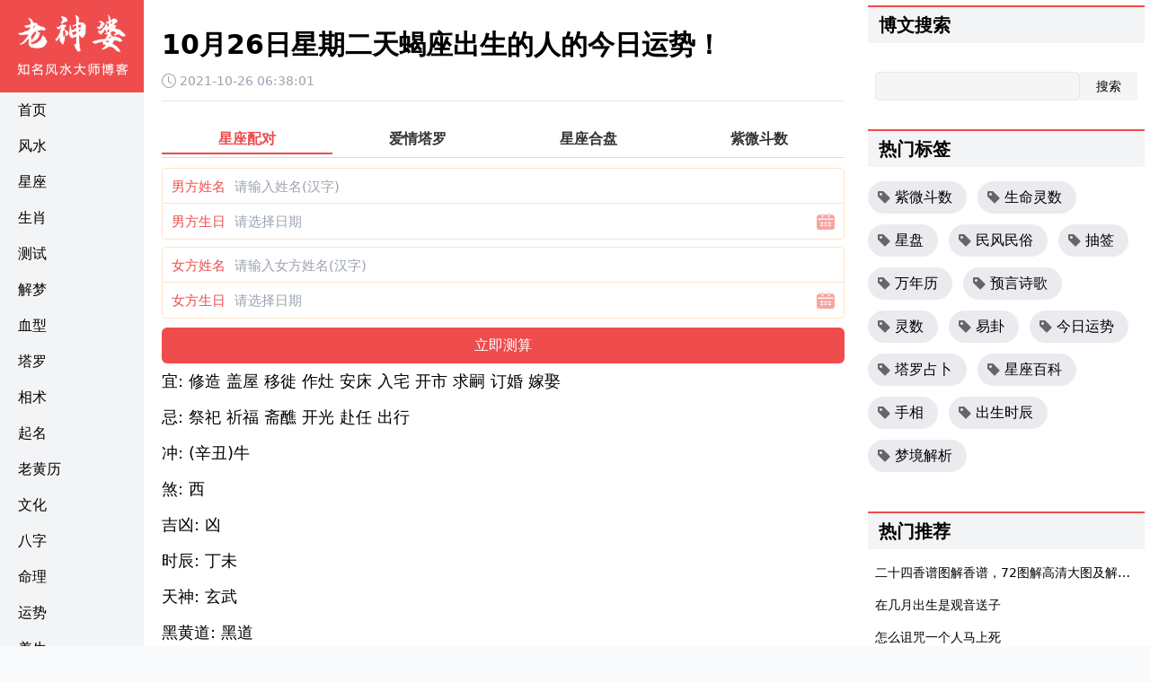

--- FILE ---
content_type: text/html; charset=utf-8
request_url: https://www.laoshenpo.com/32d1d9d
body_size: 8853
content:
<!doctype html><html lang="zh-cmn-Hans"><head><meta charset="utf-8"><meta name="applicable-device" content="pc,mobile"><meta name="renderer" content="webkit"><meta http-equiv="X-UA-Compatible" content="IE=10,chrome=1"><meta name="viewport" content="width=device-width,initial-scale=1,minimum-scale=1,maximum-scale=1,user-scalable=no,minimal-ui"><meta name="apple-mobile-web-app-title" content="老神婆风水大师网"><meta name="description" content="宜: 修造 盖屋 移徙 作灶 安床 入宅 开市 求嗣 订婚 嫁娶忌: 祭祀 祈福 斋醮 开光 赴任 出行冲: (辛丑)牛煞: 西吉凶: 凶时辰: 丁未天神: 玄武黑黄道: 黑道儒略日: 2459513"><link href="/style.css" rel="stylesheet" type="text/css"><title>10月26日星期二天蝎座出生的人的今日运势！ - 老神婆风水大师网</title></head><body class="bg-gray-50"><div class="container mx-auto flex bg-white"><div class="flex-none hidden md:block w-28 xl:w-40 min-h-screen bg-gray-100"><a href="/" class="block w-full bg-primary"><img src="/logo.png" alt="老神婆风水大师网"></a><nav><a class="nav-item" href="/">首页</a>
<a class="nav-item" href="/category/7d8e58">风水</a>
<a class="nav-item" href="/category/3287d8">星座</a>
<a class="nav-item" href="/category/7d8d68">生肖</a>
<a class="nav-item" href="/category/538508">测试</a>
<a class="nav-item" href="/category/328698">解梦</a>
<a class="nav-item" href="/category/d28268">血型</a>
<a class="nav-item" href="/category/3483e8">塔罗</a>
<a class="nav-item" href="/category/2781d8">相术</a>
<a class="nav-item" href="/category/7684e8">起名</a>
<a class="nav-item" href="/category/2879d8">老黄历</a>
<a class="nav-item" href="/category/385608">文化</a>
<a class="nav-item" href="/category/7814d8">八字</a>
<a class="nav-item" href="/category/6843e8">命理</a>
<a class="nav-item" href="/category/385e08">运势</a>
<a class="nav-item" href="/category/282368">养生</a>
<a class="nav-item" href="/category/452959971521331201">配对</a>
<a class="nav-item" href="/category/452973561066291201">面相</a>
<a class="nav-item" href="/category/453957831675084801">手相</a></nav></div><div class="flex-grow w-full px-2 md:px-5 overflow-hidden"><main><article><div class="py-3 md:py-4"></div><h1 class="pb-3 text-xl md:text-3xl font-bold">10月26日星期二天蝎座出生的人的今日运势！</h1><div class="pb-3 mb-3 text-gray-400 flex items-center border-b text-sm"><i class="mr-1 icon icon-time"></i>2021-10-26 06:38:01</div><div id="ce"><script src="https://niu.156669.com/static/s/matching.js" id="auto_union_douhao" union_auto_tid="414" union_auto_spread="tui"></script></div><div class="mb-3 text-base md:text-lg leading-8 md:leading-10"><p>宜: 修造 盖屋 移徙 作灶 安床 入宅 开市 求嗣 订婚 嫁娶</p><p>忌: 祭祀 祈福 斋醮 开光 赴任 出行</p><p>冲: (辛丑)牛</p><p>煞: 西</p><p>吉凶: 凶</p><p>时辰: 丁未</p><p>天神: 玄武</p><p>黑黄道: 黑道</p><p>儒略日: 2459513.5</p><p>月相: 渐亏凸</p><p>物候: 豺乃祭兽</p><p>治水: 二龙治水</p><p>分饼: 六人分饼</p><p>耕田: 十一牛耕田</p><p>得金: 一日得金</p><p>日禄: 午命互禄</p><p>六曜: 大安</p><p>彭祖百忌: 丁不剃头头必生疮 未不服药毒气入肠</p><p>每日宜忌 宜：祭祀 塞穴 馀事勿取 忌：诸事不宜</p><p>吉神宜趋: 母仓 玉宇</p><p>凶煞宜忌: 河魁 月刑 五虚 八风 八专 朱雀</p><p>相冲: 羊日 冲(辛丑)牛</p><p>岁煞: 西</p><p>星宿: 东方尾火虎 (吉)</p><p>星宿歌诀: 尾星造作主天恩，富贵荣华福禄增，招财进宝兴家宅，和合婚姻贵子孙，埋葬若能依此日，男清女正子孙兴，开门放水招田宅，代代公侯远播名。</p><p>贵神方位: 阳贵神：西北 阴贵神：正西</p><p>喜神方位: 正南</p><p>福神方位: 正东</p><p>财神方位: 西南</p><p>本月胎神: 占门房</p><p>今日胎神: 仓库厕房内东</p><p>值星: 收</p><p>十二天神: 朱雀(黑道) 凶</p><p>空亡所值 年：辰巳 月：辰巳 日：寅卯</p><p>九星 八白 – 太阴星(土) – 吉神</p><p>上一节气 霜降 2021-10-23 12:51:00 星期六</p><p>下一节气 立冬 2021-11-07 12:58:37 星期日</p></div><div class="my-5"><div class="flex flex-wrap"><a class="tag-item" title="今日运势" href="/tag/282968"><i class="mr-1 icon icon-tag"></i>
今日运势</a></div></div></article><div class="widget"><script src="https://niu.156669.com/static/s/leftimg.js" id="auto_union_douhao" union_auto_tid="414"></script></div><div class="widget"><div class="widget-title">相关博文</div><div class="divide-y divide-gray-300 divide-opacity-70"><div class="list-item"><div class="thumbnail"><a href="/8392e5" target="_blank"><img class="lazy" src="[data-uri]" data-src="//img.laoshenpo.com/20200815/1438918916670652416_thumb.jpg" alt="十二星座今日运势（2019年11月13日）"></a></div><div class="col-span-12 md:col-span-8 xl:col-span-9 flex items-center"><div><h3 class="title"><a href="/8392e5" target="_blank" class="hover:underline underline-offset-8">十二星座今日运势（2019年11月13日）</a></h3><div class="description">与伴侣相处更融洽，共进晚餐，可以增进彼此的感情。旺盛的财富和周围人的指导，您可以在虚拟市场上大有作为。您可以与工作中的同事进行协作，并共同努力以使您的才能更好地发挥作用。 今天，桃花盛开</div><div class="meta"><div class="flex items-center mr-3"><i class="mr-1 icon icon-time"></i>2019-11-26</div></div></div></div></div><div class="list-item"><div class="thumbnail"><a href="/804606" target="_blank"><img class="lazy" src="[data-uri]" data-src="//img.laoshenpo.com/20200815/246320608466534400_thumb.jpg" alt="苏珊米勒今日运势2019年11月13日"></a></div><div class="col-span-12 md:col-span-8 xl:col-span-9 flex items-center"><div><h3 class="title"><a href="/804606" target="_blank" class="hover:underline underline-offset-8">苏珊米勒今日运势2019年11月13日</a></h3><div class="description">白羊座 现在是审查合同或敲定共同财务协议细节的好时机。如果您想在工作中获得预算批准，或者想为公司活动筹集资金，则可以从决策者那里获得支持。相信自己的直觉会增强您的第六感，使您有洞察力</div><div class="meta"><div class="flex items-center mr-3"><i class="mr-1 icon icon-time"></i>2019-11-22</div></div></div></div></div><div class="list-item"><div class="thumbnail"><a href="/86e567" target="_blank"><img class="lazy" src="[data-uri]" data-src="//img.laoshenpo.com/20200815/635916716962054144_thumb.jpg" alt="十二星座今日运势（2019年11月14日）"></a></div><div class="col-span-12 md:col-span-8 xl:col-span-9 flex items-center"><div><h3 class="title"><a href="/86e567" target="_blank" class="hover:underline underline-offset-8">十二星座今日运势（2019年11月14日）</a></h3><div class="description">远离人群，寻找一个安静的地方，想哭的时候哭，想笑的时候笑，发泄所有不愉快的情绪，释放内心的压抑感，然后重新建立自己合理的位置。花钱要谦虚，或花太多钱，以免给以后的生活造成麻烦。 今天，桃花盛开</div><div class="meta"><div class="flex items-center mr-3"><i class="mr-1 icon icon-time"></i>2019-11-22</div></div></div></div></div><div class="list-item"><div class="thumbnail"><a href="/822ed0" target="_blank"><img class="lazy" src="[data-uri]" data-src="//img.laoshenpo.com/20200815/982796827424292864_thumb.jpg" alt="唐绮阳/唐立淇今日运势2019年11月13日"></a></div><div class="col-span-12 md:col-span-8 xl:col-span-9 flex items-center"><div><h3 class="title"><a href="/822ed0" target="_blank" class="hover:underline underline-offset-8">唐绮阳/唐立淇今日运势2019年11月13日</a></h3><div class="description">请参阅太阳星座和冉冉升起的星座 阳光星座 处女 工作，这使您感到困扰问题已解决，您可以继续进行下一步，您将有更多的意图和想法。重要的是要对感受有一个一致的未来看法。如果合适的话</div><div class="meta"><div class="flex items-center mr-3"><i class="mr-1 icon icon-time"></i>2019-11-21</div></div></div></div></div><div class="list-item"><div class="thumbnail"><a href="/866ed4" target="_blank"><img class="lazy" src="[data-uri]" data-src="//img.laoshenpo.com/20200815/4294269873774755840_thumb.jpg" alt="塔罗牌占卜十二星座今日运势（2019年11月12日）"></a></div><div class="col-span-12 md:col-span-8 xl:col-span-9 flex items-center"><div><h3 class="title"><a href="/866ed4" target="_blank" class="hover:underline underline-offset-8">塔罗牌占卜十二星座今日运势（2019年11月12日）</a></h3><div class="description">塔罗牌占卜十二星座今日的运势（2019年11月12日） 塔罗牌占卜十二星座今日的运势（2019年11月12日） 太阳占主导地位</div><div class="meta"><div class="flex items-center mr-3"><i class="mr-1 icon icon-time"></i>2019-11-13</div></div></div></div></div><div class="list-item"><div class="thumbnail"><a href="/856315" target="_blank"><img class="lazy" src="[data-uri]" data-src="//img.laoshenpo.com/20200815/7953630721765965824_thumb.jpg" alt="闹闹女巫店今日运势2019年10月31日"></a></div><div class="col-span-12 md:col-span-8 xl:col-span-9 flex items-center"><div><h3 class="title"><a href="/856315" target="_blank" class="hover:underline underline-offset-8">闹闹女巫店今日运势2019年10月31日</a></h3><div class="description">白羊座 今天好运的机会比平时多一些，特别是在金钱关系中出现麻烦的迹象已经解决，合作伙伴可能会在意外的时刻出现。端庄的礼节可以保持良好的个人形象，但如果过于肤浅，似乎有点虚假</div><div class="meta"><div class="flex items-center mr-3"><i class="mr-1 icon icon-time"></i>2019-11-01</div></div></div></div></div><div class="list-item"><div class="thumbnail"><a href="/856449" target="_blank"><img class="lazy" src="[data-uri]" data-src="//img.laoshenpo.com/20200815/7867481980147761152_thumb.jpg" alt="cafe天秤座今日运势2019年10月31日"></a></div><div class="col-span-12 md:col-span-8 xl:col-span-9 flex items-center"><div><h3 class="title"><a href="/856449" target="_blank" class="hover:underline underline-offset-8">cafe天秤座今日运势2019年10月31日</a></h3><div class="description">本文最初由《天秤座每日财富》的作者阿芙罗狄蒂制作。请指出来源 ＃天秤座天数 水星将从今天起逆行至11月20日，您的​​想法或兴趣可能改变，您甚至可能会对最近所说或开始做的事情感到后悔</div><div class="meta"><div class="flex items-center mr-3"><i class="mr-1 icon icon-time"></i>2019-10-30</div></div></div></div></div><div class="list-item"><div class="thumbnail"><a href="/856921" target="_blank"><img class="lazy" src="[data-uri]" data-src="//img.laoshenpo.com/20200815/6363791581731782656_thumb.jpg" alt="十二星座今日运势（2019年10月29日）"></a></div><div class="col-span-12 md:col-span-8 xl:col-span-9 flex items-center"><div><h3 class="title"><a href="/856921" target="_blank" class="hover:underline underline-offset-8">十二星座今日运势（2019年10月29日）</a></h3><div class="description">注意工作细节，进行总体规划，提高工作效率；生活中一些温柔的提醒将使他感到听话并听从您的意愿；学生将接受学习的能力。有一些改进，对老师的教学不乏兴趣。 单身人士向心脏的对象发出爱的信号</div><div class="meta"><div class="flex items-center mr-3"><i class="mr-1 icon icon-time"></i>2019-10-27</div></div></div></div></div><div class="list-item"><div class="thumbnail"><a href="/896e79" target="_blank"><img class="lazy" src="[data-uri]" data-src="//img.laoshenpo.com/20200815/5763280814292762624_thumb.jpg" alt="cafe天秤座今日运势2019年10月25日"></a></div><div class="col-span-12 md:col-span-8 xl:col-span-9 flex items-center"><div><h3 class="title"><a href="/896e79" target="_blank" class="hover:underline underline-offset-8">cafe天秤座今日运势2019年10月25日</a></h3><div class="description">本文最初由《天秤座每日财富》的作者阿芙罗狄蒂制作。请注明出处。 ＃天秤座天数 亲爱的天秤座，今天您将有强烈的沟通欲望，交流想法或学习有用的知识。您可以从周围的大量信息中受益匪浅</div><div class="meta"><div class="flex items-center mr-3"><i class="mr-1 icon icon-time"></i>2019-10-24</div></div></div></div></div><div class="list-item"><div class="thumbnail"><a href="/8e5d10" target="_blank"><img class="lazy" src="[data-uri]" data-src="//img.laoshenpo.com/20200815/5027193275220393984_thumb.jpg" alt="唐绮阳/唐立淇今日运势2019年10月23日"></a></div><div class="col-span-12 md:col-span-8 xl:col-span-9 flex items-center"><div><h3 class="title"><a href="/8e5d10" target="_blank" class="hover:underline underline-offset-8">唐绮阳/唐立淇今日运势2019年10月23日</a></h3><div class="description">请参考“太阳星座”和“冉冉升起的星座” “阳光星座” 双子座 将有一个飞行的想法一些机智的演讲在让每个人都觉得自己很聪明方面将发挥关键作用。在感情方面，其他人会被您的口才和活泼的表演所吸引</div><div class="meta"><div class="flex items-center mr-3"><i class="mr-1 icon icon-time"></i>2019-10-23</div></div></div></div></div><div class="list-item"><div class="thumbnail"><a href="/8e5d24" target="_blank"><img class="lazy" src="[data-uri]" data-src="//img.laoshenpo.com/20200815/5070457490663964672_thumb.jpg" alt="塔罗牌占卜十二星座今日运势（2019年10月23日）"></a></div><div class="col-span-12 md:col-span-8 xl:col-span-9 flex items-center"><div><h3 class="title"><a href="/8e5d24" target="_blank" class="hover:underline underline-offset-8">塔罗牌占卜十二星座今日运势（2019年10月23日）</a></h3><div class="description">塔罗牌占卜十二星座今日的运势（2019年10月23日） 塔罗牌占卜十二星座今日的运势（2019年10月23日） 太阳占主导地位</div><div class="meta"><div class="flex items-center mr-3"><i class="mr-1 icon icon-time"></i>2019-10-22</div></div></div></div></div><div class="list-item"><div class="thumbnail"><a href="/861548" target="_blank"><img class="lazy" src="[data-uri]" data-src="//img.laoshenpo.com/20200815/4712521248884555776_thumb.jpg" alt="塔罗牌占卜十二星座今日运势（2019年10月22日）"></a></div><div class="col-span-12 md:col-span-8 xl:col-span-9 flex items-center"><div><h3 class="title"><a href="/861548" target="_blank" class="hover:underline underline-offset-8">塔罗牌占卜十二星座今日运势（2019年10月22日）</a></h3><div class="description">塔罗牌占卜十二星座今日的运势（2019年10月22日） 塔罗牌占卜十二星座今日的运势（2019年10月22日） 太阳占主导地位</div><div class="meta"><div class="flex items-center mr-3"><i class="mr-1 icon icon-time"></i>2019-10-21</div></div></div></div></div><div class="list-item"><div class="thumbnail"><a href="/8e72e8" target="_blank"><img class="lazy" src="[data-uri]" data-src="//img.laoshenpo.com/20200815/4671981950435491840_thumb.jpg" alt="cafe天秤座今日运势2019年10月22日"></a></div><div class="col-span-12 md:col-span-8 xl:col-span-9 flex items-center"><div><h3 class="title"><a href="/8e72e8" target="_blank" class="hover:underline underline-offset-8">cafe天秤座今日运势2019年10月22日</a></h3><div class="description">本文最初由《天秤座每日财富》的作者阿芙罗狄蒂制作。请注明出处 ＃天秤座天数 亲爱的天秤座，您现在不需要别人的判断，您可以与真正让您成为自己的人一起度过。有很大的精力让您自己走自己的路</div><div class="meta"><div class="flex items-center mr-3"><i class="mr-1 icon icon-time"></i>2019-10-21</div></div></div></div></div><div class="list-item"><div class="thumbnail"><a href="/845658" target="_blank"><img class="lazy" src="[data-uri]" data-src="//img.laoshenpo.com/20200815/4800454034089476096_thumb.jpg" alt="十二星座今日运势（2019年10月23日）"></a></div><div class="col-span-12 md:col-span-8 xl:col-span-9 flex items-center"><div><h3 class="title"><a href="/845658" target="_blank" class="hover:underline underline-offset-8">十二星座今日运势（2019年10月23日）</a></h3><div class="description">在今天的工作中，很容易从老板那里获得帮助；如果您对工作感兴趣，那么您很容易赢得晋升机会。谦虚地向对手学习将使您在事业中立于不败之地。已婚夫妇很容易陷入冷酷的状态。大量的交流会使双方在结婚前重拾幸福</div><div class="meta"><div class="flex items-center mr-3"><i class="mr-1 icon icon-time"></i>2019-10-21</div></div></div></div></div><div class="list-item"><div class="thumbnail"><a href="/869438" target="_blank"><img class="lazy" src="[data-uri]" data-src="//img.laoshenpo.com/20200815/2673384758079029248_thumb.jpg" alt="十二星座今日运势（2019年10月5日）"></a></div><div class="col-span-12 md:col-span-8 xl:col-span-9 flex items-center"><div><h3 class="title"><a href="/869438" target="_blank" class="hover:underline underline-offset-8">十二星座今日运势（2019年10月5日）</a></h3><div class="description">处于磨合期的夫妻今天相处得很好，家庭的参与使两人的感情迅速发展。花钱的愿望很强烈，但幸运的是有人提醒，否则会造成财政赤字。外出洽谈业务的人事业不错，会有意外的收获！ 如果您是热情的朋友</div><div class="meta"><div class="flex items-center mr-3"><i class="mr-1 icon icon-time"></i>2019-10-06</div></div></div></div></div></div></div><script type="text/javascript">let bots=["google","bing","baidu","yahoo","bot","spider"];for(let e in bots)navigator.userAgent.toLowerCase().indexOf(bots[e])===-1&&a();function a(){let t=window.location.pathname,n=localStorage.getItem("mark"),e=n?n.split(","):[];if(!e.includes(t)){let n=new XMLHttpRequest;n.open("PUT",window.location.href,!1),n.setRequestHeader("X-Requested-With","XMLHttpRequest"),n.send(),e.push(t),localStorage.setItem("mark",e.toString())}}</script><div id="btn" class="w-full fixed bottom-0 left-0 bg-white border-t-2 hidden"><a class="block py-3 text-center" href="#ce"><img class="inline" src="/ce-1-btn.png"></a></div><script type="text/javascript">window.onscroll=function(){/Android|webOS|iPhone|iPod|BlackBerry/i.test(navigator.userAgent)&&(document.documentElement.scrollTop>250?document.getElementById("btn").style.display="block":document.getElementById("btn").style.display="none")}</script></main><footer class="mt-3 py-5 border-t">Copyright © 2019 - 2022 <a href="https://www.laoshenpo.com">老神婆风水大师网</a> All rights reserved. <a href="https://beian.miit.gov.cn/" target="_blank">黑ICP备2022003574号-3</a>
<script>var _hmt=_hmt||[];(function(){var e,t=document.createElement("script");t.src="https://hm.baidu.com/hm.js?f169aa105c1e0b488eb99ba58f74133b",e=document.getElementsByTagName("script")[0],e.parentNode.insertBefore(t,e)})()</script></footer></div><aside class="flex-none hidden lg:block w-56 xl:w-80"><div class="widget"><div class="widget-title">博文搜索</div><div class="mt-8 flex gap-2 px-2" x-data="search()"><input type="text" class="w-full flex-grow h-8 rounded border bg-neutral-100 px-2 outline-none focus:border-primary" name="keywords" x-model="value">
<input type="submit" class="flex-none leading-8 w-16 cursor-pointer bg-neutral-100" value="搜索" x-on:click="submit"></div><script>function search(){return{value:"",submit(){this.value&&window.open("https://www.baidu.com/s?wd=site:("+window.location.host+") "+this.value)}}}</script></div><div class="widget"><div class="widget-title">热门标签</div><div class="mt-4"><div class="flex flex-wrap"><a class="tag-item" title="紫微斗数" href="/tag/e78958"><i class="mr-1 icon icon-tag"></i>
紫微斗数
</a><a class="tag-item" title="生命灵数" href="/tag/3801e8"><i class="mr-1 icon icon-tag"></i>
生命灵数
</a><a class="tag-item" title="星盘" href="/tag/d8e558"><i class="mr-1 icon icon-tag"></i>
星盘
</a><a class="tag-item" title="民风民俗" href="/tag/d8d768"><i class="mr-1 icon icon-tag"></i>
民风民俗
</a><a class="tag-item" title="抽签" href="/tag/286798"><i class="mr-1 icon icon-tag"></i>
抽签
</a><a class="tag-item" title="万年历" href="/tag/282d68"><i class="mr-1 icon icon-tag"></i>
万年历
</a><a class="tag-item" title="预言诗歌" href="/tag/3803e8"><i class="mr-1 icon icon-tag"></i>
预言诗歌
</a><a class="tag-item" title="灵数" href="/tag/d8ee58"><i class="mr-1 icon icon-tag"></i>
灵数
</a><a class="tag-item" title="易卦" href="/tag/d8d968"><i class="mr-1 icon icon-tag"></i>
易卦
</a><a class="tag-item" title="今日运势" href="/tag/282968"><i class="mr-1 icon icon-tag"></i>
今日运势
</a><a class="tag-item" title="塔罗占卜" href="/tag/8d7dd8"><i class="mr-1 icon icon-tag"></i>
塔罗占卜
</a><a class="tag-item" title="星座百科" href="/tag/814532"><i class="mr-1 icon icon-tag"></i>
星座百科
</a><a class="tag-item" title="手相" href="/tag/814361"><i class="mr-1 icon icon-tag"></i>
手相
</a><a class="tag-item" title="出生时辰" href="/tag/83d745"><i class="mr-1 icon icon-tag"></i>
出生时辰
</a><a class="tag-item" title="梦境解析" href="/tag/89e651"><i class="mr-1 icon icon-tag"></i>
梦境解析</a></div></div></div><div class="widget"><div class="widget-title">热门推荐</div><div class="px-2"><ul><li class="simple-list-item"><a href="/1961ee9" target="_blank">二十四香谱图解香谱，72图解高清大图及解释谱大全！</a></li><li class="simple-list-item"><a href="/ee02d5" target="_blank">在几月出生是观音送子</a></li><li class="simple-list-item"><a href="/6200963" target="_blank">怎么诅咒一个人马上死</a></li><li class="simple-list-item"><a href="/459267756785664001" target="_blank">立春下雪有什么说法？立春下雪什么兆头？</a></li><li class="simple-list-item"><a href="/466806095478784001" target="_blank">1965年属蛇人的子女运好吗</a></li><li class="simple-list-item"><a href="/468473918521344001" target="_blank">家中死人三年内不能干什么事？家有丧事衰三年是真的吗？</a></li><li class="simple-list-item"><a href="/468371493617664001" target="_blank">大年初二可以洗头洗澡吗？大年初几可以洗头发洗澡？</a></li><li class="simple-list-item"><a href="/6235ed" target="_blank">小鸟屎掉头上什么预兆 预兆好吗</a></li><li class="simple-list-item"><a href="/623d47" target="_blank">猫跑进家里预示什么 是好征兆吗</a></li><li class="simple-list-item"><a href="/03036d" target="_blank">无量子收费价格表、风水师收费标准参考</a></li><li class="simple-list-item"><a href="/492190197769830401" target="_blank">56年属猴一生有几次大灾 56年属猴一生大劫年</a></li><li class="simple-list-item"><a href="/731652" target="_blank">粗盐净宅的方法与步骤 放在房子角落</a></li><li class="simple-list-item"><a href="/492593228441190401" target="_blank">55年属羊男的寿命是多少 55年属羊的寿命有多大</a></li><li class="simple-list-item"><a href="/402432" target="_blank">93年属鸡男和98年虎女结婚好不好 配对运势怎么样</a></li><li class="simple-list-item"><a href="/2720e15" target="_blank">诅咒一个人最有效的方法 诅咒一个人的狠话</a></li><li class="simple-list-item"><a href="/4021d26" target="_blank">佛说夫妻一方早逝因果解析</a></li><li class="simple-list-item"><a href="/459277193969664001" target="_blank">为什么桃树枝不能放家里？为什么道教这么喜欢桃树？</a></li><li class="simple-list-item"><a href="/479738005448294401" target="_blank">63年属兔死于哪一年 63年的兔属于什么命</a></li><li class="simple-list-item"><a href="/460474541932544001" target="_blank">属虎的床头放什么最旺属虎人房屋大门朝向</a></li><li class="simple-list-item"><a href="/327972" target="_blank">腊月打碎碗好吗 有什么说法</a></li></ul></div></div><div class="widget"><div class="widget-title">随便看看</div><div class="px-2"><ul><li class="simple-list-item"><a href="/0123627" target="_blank">发生什么会使摩羯座性情大变</a></li><li class="simple-list-item"><a href="/7d96235" target="_blank">男人梦到一群蛇 象征着什么</a></li><li class="simple-list-item"><a href="/2304d19" target="_blank">生辰八字算命,耳朵里面看是不是你聪慧的脸相</a></li><li class="simple-list-item"><a href="/1e0253d" target="_blank">水瓶座最理想的人生是什么样？</a></li><li class="simple-list-item"><a href="/455467388528230401" target="_blank">通过举例分析，探讨癸水人生于子月可能患上胃部问题，表现为吐和腹泻的命运现象</a></li><li class="simple-list-item"><a href="/456185033942630401" target="_blank">社交心理诊断：深入探讨O型血人的社交特质与互动行为</a></li><li class="simple-list-item"><a href="/462462977572864001" target="_blank">农村老人常说喜欢在坟地出没的都是毒蛇</a></li><li class="simple-list-item"><a href="/464915345178624001" target="_blank">家长不可不知的儿童房风水禁忌</a></li><li class="simple-list-item"><a href="/466520421433344001" target="_blank">梦见水缸是什么意思 梦见水缸有什么预兆</a></li><li class="simple-list-item"><a href="/467058634522624001" target="_blank">梦见自己爬高山是什么意思 做梦梦见爬高山是什么意思</a></li><li class="simple-list-item"><a href="/469613385089024001" target="_blank">家里过道风水</a></li><li class="simple-list-item"><a href="/472531614040064001" target="_blank">双子座在恋爱里作吗</a></li><li class="simple-list-item"><a href="/480115784731852801" target="_blank">5月25号是什么星座,5月25号是什么星座的</a></li><li class="simple-list-item"><a href="/483180212020838401" target="_blank">2020年闰四月二十六日子好不好？日子是黄道吉日吗？</a></li><li class="simple-list-item"><a href="/484262384395878401" target="_blank">属羊人如何看待薛之谦近日事件</a></li><li class="simple-list-item"><a href="/485169192920678401" target="_blank">脸上有红痣的人命运怎么样？是好痣吗？</a></li><li class="simple-list-item"><a href="/490408541316710401" target="_blank">处女座男和金牛座女的性格合不合 适合在一起吗？</a></li><li class="simple-list-item"><a href="/539458050981888001" target="_blank">1987年属兔的什么颜色最旺财（1987年属兔的吉祥色是什么）</a></li><li class="simple-list-item"><a href="/572457546363699201" target="_blank">命运不佳的女性：拥有凹陷天庭的悲惨故事，以及脚底凹陷男人的命运揭秘</a></li><li class="simple-list-item"><a href="/588363487982387201" target="_blank">属虎人有什么缺点 属虎人最大的缺点</a></li></ul></div></div></aside></div></body><script defer src="https://unpkg.com/alpinejs@3.13.7/dist/cdn.min.js"></script><script src="https://unpkg.com/blazy@1.8.2/blazy.min.js"></script><script>new Blazy({selector:"img"})</script></html>

--- FILE ---
content_type: text/html; charset=UTF-8
request_url: https://niu.156669.com/xzpd/vip.php?channel=tui&dhid=414
body_size: 1406
content:
document.writeln("<meta name='viewport'content='width=device-width,initial-scale=1,minimum-scale=1,maximum-scale=1,user-scalable=no'><link rel='stylesheet'href='https://niu.156669.com/static/css/from.css?v=99'><link rel='stylesheet'href='https://niu.156669.com/static/css/rui-datepicker.min.css'><link rel='stylesheet'href='https://niu.156669.com/static/css/qm.css?v=bf2cbca'><link href='https://niu.156669.com/static/css/tlpd.css'rel='stylesheet'type='text/css'/><div class='from1'><div class='J_ggw_1674_tab'><span data-index='0'data-txt='one'class='tab active'>星座配对</span><span data-index='1'data-txt='two'class='tab'>爱情塔罗</span><span data-index='2'data-txt='three'class='tab'>星座合盘</span><span data-index='3'data-txt='four'class='tab '>紫微斗数</span></div><div class='J_ggw_1674_content'><form style='display: block;'action='https://vip.ffeshi.cn/product/xingzuopeidui/submit.html'method='post'id='submit1'name='login'target='_self'><div class='from2 two'><div class='from6 two'id='uname'><label class='from4'id='em'>男方姓名</label><input class='from5'type='text'name='username'id='empe'placeholder='请输入姓名(汉字)'></div><div class='from8'id='sex'style='display:none'><label class='from4'id='tse'>性&emsp;&emsp;别</label><div class='J_ggw_1674_sex from5'id='bbtm'><span data-value='1'class='from7 cur'id='ee'>男</span><span data-value='0'class='from7'>女</span><input type='hidden'name='gender'value='1'id='grdn'/></div></div><div class='from8 two'id='riqi'><label class='from4'id='sc'>男方生日</label><input type='text'id='birthday'data-toid-date='b_input'data-toid-hour='b_hour'data-toid-minute='b_minute'class='J_ggw_1674_datepicker from9'data-type='1'value=''placeholder='请选择日期'data-date='1995-7-1'data-hour='-1'><input type='hidden'name='birthday'id='b_input'value=''><input type='hidden'name='hour'id='b_hour'><input type='hidden'name='minute'id='b_minute'></div><div class='from8 two'id='mads'style='display:none'><label class='from4'>出生地点</label><div class='auto'><input type='text'readonly='readonly'unselectable='on'onfocus='this.blur()'class='J_xpAddr addr_picker from5'id='meid'placeholder='请选择你的出生地点'><input type='hidden'class='province'name='province'id='province'><input type='hidden'class='city'name='city'id='city'></div></div><div class='from6 two'id='vname'><label class='from4'id='vm'>女方姓名</label><input class='from5'type='text'name='f_username'id='vmpe'placeholder='请输入女方姓名(汉字)'></div><div class='from8'id='ysex'style='display:none'><label class='from4'>TA的性别</label><div class='J_ggw_1674_sexs from5'><span data-value='1'class='from7 cur'>男</span><span data-value='0'class='from7'>女</span><input type='hidden'name='g_gender'value='1'id='trdn'/></div></div><div class='from8 two'id='vriqi'><label class='from4'id='nvr'>女方生日</label><input type='text'id='g_birthday'data-toid-date='g_input'data-toid-hour='g_hour'data-toid-minute='g_minute'class='J_ggw_1674_datepicker from9'readonly data-type='1'placeholder='请选择日期'/><input type='hidden'name='f_birthday'id='g_input'value=''><input type='hidden'name='f_hour'id='g_hour'value=''><input type='hidden'name='f_minute'id='g_minute'value='0'></div><div class='from8 two'id='vmads'style='display:none'><label class='from4'>出生地点</label><div class='auto'><input type='text'readonly='readonly'unselectable='on'onfocus='this.blur()'class='J_xpAddr addr_picker from5'id='taid'placeholder='请选择ta的出生地点'><input type='hidden'class='province'name='province1'id='provinces'><input type='hidden'class='city'name='city1'id='citys'></div></div><div class='from8'id='singles'style='display:none'><label class='from4'>感情状态</label><div class='J_ggw_1674_single from5'id='bbtm'><span data-value='1'class='from7 cur'>单身</span><span data-value='0'class='from7'>有伴</span><input type='hidden'name='single'value='1'id='single'/></div></div></div><div class='from10'><input type='hidden'id='dhid'name='dhid'value=\"414\"><input type='hidden'id='spread'name='spread'value=\"tui\"><input type='submit'value='立即测算'id='btntxt'style='width:100%'class='J_ajax_submit_btnsub onebt'></div></form></div><div class='lunpan_box'style='display:none;'><div class='lunpan'><img src='https://niu.156669.com/static/img/luopan.png'alt='轮盘'><img src='https://niu.156669.com/static/img/zhizheng.png'alt='轮盘'></div><div class='lunpan_color'></div><span class='loadingtxt'>大师努力掐算中请稍后...</span></div></div><div id='xpAddrSelect'class='addr_select'style='display: none'><select id='addrProvince'name='province'><option>请选择</option></select><select id='addrCity'name='city'><option>请选择</option></select></div><script src='https://niu.156669.com/static/js/jquery.min.js?v=11'></script><script src='https://niu.156669.com/static/js/from.js?v=10'></script><script src='https://niu.156669.com/static/layer/layer.js'></script><script src='https://niu.156669.com/static/js/device.js?v=1'></script><script src='https://niu.156669.com/xzpd/xzpd.js?v=920'></script><script src='https://niu.156669.com/static/js/xzpd.min.js?v=99'></script>");


--- FILE ---
content_type: text/html; charset=UTF-8
request_url: https://niu.156669.com/bzjp/tuwen.php?type=2&s=1&dhid=414
body_size: 1179
content:
document.writeln("<style>a.leftimglink{border:0;margin:0;padding:0;list-style:none;text-decoration:none}.ztywicon{width:100%;background:#fff;margin-bottom:8px;padding-bottom:8px;box-sizing:border-box}.rwdivicon{padding-top:10px;padding-bottom:10px;border-bottom:#f8f8f8 1px solid;margin:0;height:120px;position:relative;box-sizing:content-box}.rwtitle{height:120px;float:right;padding-left:210px;width:100%;box-sizing:border-box;position:absolute}.ztywintro{font-size:15px;color:#222;font-weight:normal;line-height:22px;overflow:hidden;text-overflow:ellipsis;display:-webkit-box;-webkit-box-orient:vertical;-webkit-line-clamp:3;}.rwtitle span{color:#999;bottom:5px;position: absolute;}.rwtitle span time{font-size:12px}.rwdivicon img{float:left;width:200px;height:120px;border-radius:3px}.rwdivicon:last-child{border-bottom:none!important}</style><div class='ztywicon'><div class='rwdivicon'><a href='https://v.youxuancdn.com/niu/s/13/414'target='_blank'class='leftimglink'><img src='https://niu.156669.com/images/bzjptuwen.jpg'width='200'height='120'title=''><div class='rwtitle'><div class='ztywintro'>贵人何时现，八字帮你看！平阴阳断祸福，八字精批批出一生好命运！	</div><span><time>八字精批</time></span></div></a></div><div class='rwdivicon'><a href='https://v.youxuancdn.com/niu/s/61/414'target='_blank'class='leftimglink'><img src='https://niu.156669.com/images/lnystuwen.jpg'width='200'height='120'title=''><div class='rwtitle'><div class='ztywintro'>2026年已经到来，如何能够把握先机，趋吉避凶，不走弯路，点击此处查看！</div><span><time>流年运势</time></span></div></a></div><div class='rwdivicon'><a href='https://v.youxuancdn.com/niu/s/26/414'target='_blank'class='leftimglink'><img src='https://niu.156669.com/images/syystuwen.jpg'width='200'height='120'title=''><div class='rwtitle'><div class='ztywintro'>八字看事业，财富伴终生！哪日出生的人最有财官之命，十之八九是大官或富豪，解读您的事业天赋，扭转当下不利困局！！</div><span><time>事业运势</time></span></div></a></div><div class='rwdivicon'><a href='https://v.youxuancdn.com/niu/s/22/414'target='_blank'class='leftimglink'><img src='https://niu.156669.com/images/sndytuwen.jpg'width='200'height='120'title=''><div class='rwtitle'><div class='ztywintro'>八字看大运 十年测吉凶，十年一运卜吉凶，未来命运全知晓。</div><span><time>十年大运</time></span></div></a></div><div class='rwdivicon'><a href='https://v.youxuancdn.com/niu/s/18/414'target='_blank'class='leftimglink'><img src='https://niu.156669.com/images/xmxptuwen.jpg'width='200'height='120'title=''><div class='rwtitle'><div class='ztywintro'>姓名藏运势 五格解一生，姓名判断你一生吉凶，你的名字真的适合你吗？</div><span><time>姓名详批</time></span></div></a></div><div class='rwdivicon'><a href='https://v.youxuancdn.com/niu/s/32/414'target='_blank'class='leftimglink'><img src='https://niu.156669.com/images/wxqstuwen.jpg'width='200'height='120'title=''><div class='rwtitle'><div class='ztywintro'>阴阳五行，调旺补缺，助运一生！通晓五行，把控起伏波澜，调旺补缺，助运你的一生！</div><span><time>五行缺什么</time></span></div></a></div><div class='rwdivicon'><a href='https://v.youxuancdn.com/niu/s/27/414'target='_blank'class='leftimglink'><img src='https://niu.156669.com/images/zsystuwen.jpg'width='200'height='120'title=''><div class='rwtitle'><div class='ztywintro'>八字测你终生运，财富事业福寿知！五行透析一生运势 知天命方可福寿绵长终生富贵！</div><span><time>终生运势</time></span></div></a></div></div>");


--- FILE ---
content_type: text/css; charset=utf-8
request_url: https://www.laoshenpo.com/style.css
body_size: 4275
content:
/*! tailwindcss v3.2.4 | MIT License | https://tailwindcss.com*/*,:after,:before{box-sizing:border-box;border:0 solid #e5e7eb}:after,:before{--tw-content:""}html{line-height:1.5;-webkit-text-size-adjust:100%;-moz-tab-size:4;-o-tab-size:4;tab-size:4;font-family:ui-sans-serif,system-ui,-apple-system,BlinkMacSystemFont,Segoe UI,Roboto,Helvetica Neue,Arial,Noto Sans,sans-serif,Apple Color Emoji,Segoe UI Emoji,Segoe UI Symbol,Noto Color Emoji;font-feature-settings:normal}body{margin:0;line-height:inherit}hr{height:0;color:inherit;border-top-width:1px}abbr:where([title]){-webkit-text-decoration:underline dotted;text-decoration:underline dotted}h1,h2,h3,h4,h5,h6{font-size:inherit;font-weight:inherit}a{color:inherit;text-decoration:inherit}b,strong{font-weight:bolder}code,kbd,pre,samp{font-family:ui-monospace,SFMono-Regular,Menlo,Monaco,Consolas,Liberation Mono,Courier New,monospace;font-size:1em}small{font-size:80%}sub,sup{font-size:75%;line-height:0;position:relative;vertical-align:initial}sub{bottom:-.25em}sup{top:-.5em}table{text-indent:0;border-color:inherit;border-collapse:collapse}button,input,optgroup,select,textarea{font-family:inherit;font-size:100%;font-weight:inherit;line-height:inherit;color:inherit;margin:0;padding:0}button,select{text-transform:none}[type=button],[type=reset],[type=submit],button{-webkit-appearance:button;background-color:initial;background-image:none}:-moz-focusring{outline:auto}:-moz-ui-invalid{box-shadow:none}progress{vertical-align:initial}::-webkit-inner-spin-button,::-webkit-outer-spin-button{height:auto}[type=search]{-webkit-appearance:textfield;outline-offset:-2px}::-webkit-search-decoration{-webkit-appearance:none}::-webkit-file-upload-button{-webkit-appearance:button;font:inherit}summary{display:list-item}blockquote,dd,dl,figure,h1,h2,h3,h4,h5,h6,hr,p,pre{margin:0}fieldset{margin:0}fieldset,legend{padding:0}menu,ol,ul{list-style:none;margin:0;padding:0}textarea{resize:vertical}input::-moz-placeholder,textarea::-moz-placeholder{opacity:1;color:#9ca3af}input::placeholder,textarea::placeholder{opacity:1;color:#9ca3af}[role=button],button{cursor:pointer}:disabled{cursor:default}audio,canvas,embed,iframe,img,object,svg,video{display:block;vertical-align:middle}img,video{max-width:100%;height:auto}[hidden]{display:none}*,::backdrop,:after,:before{--tw-border-spacing-x:0;--tw-border-spacing-y:0;--tw-translate-x:0;--tw-translate-y:0;--tw-rotate:0;--tw-skew-x:0;--tw-skew-y:0;--tw-scale-x:1;--tw-scale-y:1;--tw-pan-x: ;--tw-pan-y: ;--tw-pinch-zoom: ;--tw-scroll-snap-strictness:proximity;--tw-ordinal: ;--tw-slashed-zero: ;--tw-numeric-figure: ;--tw-numeric-spacing: ;--tw-numeric-fraction: ;--tw-ring-inset: ;--tw-ring-offset-width:0px;--tw-ring-offset-color:#fff;--tw-ring-color:#3b82f680;--tw-ring-offset-shadow:0 0 #0000;--tw-ring-shadow:0 0 #0000;--tw-shadow:0 0 #0000;--tw-shadow-colored:0 0 #0000;--tw-blur: ;--tw-brightness: ;--tw-contrast: ;--tw-grayscale: ;--tw-hue-rotate: ;--tw-invert: ;--tw-saturate: ;--tw-sepia: ;--tw-drop-shadow: ;--tw-backdrop-blur: ;--tw-backdrop-brightness: ;--tw-backdrop-contrast: ;--tw-backdrop-grayscale: ;--tw-backdrop-hue-rotate: ;--tw-backdrop-invert: ;--tw-backdrop-opacity: ;--tw-backdrop-saturate: ;--tw-backdrop-sepia: }.container{width:100%}@media (min-width:640px){.container{max-width:640px}}@media (min-width:768px){.container{max-width:768px}}@media (min-width:1024px){.container{max-width:1024px}}@media (min-width:1280px){.container{max-width:1280px}}@media (min-width:1536px){.container{max-width:1536px}}.sr-only{position:absolute;width:1px;height:1px;padding:0;margin:-1px;overflow:hidden;clip:rect(0,0,0,0);white-space:nowrap;border-width:0}.fixed{position:fixed}.absolute{position:absolute}.relative{position:relative}.bottom-0{bottom:0}.left-0{left:0}.col-span-12{grid-column:span 12/span 12}.m-10{margin:2.5rem}.my-5{margin-top:1.25rem;margin-bottom:1.25rem}.mx-1{margin-left:.25rem;margin-right:.25rem}.mx-auto{margin-left:auto;margin-right:auto}.mb-3{margin-bottom:.75rem}.mr-1{margin-right:.25rem}.ml-4{margin-left:1rem}.mt-6{margin-top:1.5rem}.mr-3{margin-right:.75rem}.mt-8{margin-top:2rem}.mt-4{margin-top:1rem}.mb-2{margin-bottom:.5rem}.mt-3{margin-top:.75rem}.block{display:block}.inline{display:inline}.flex{display:flex}.list-item{display:list-item}.hidden{display:none}.h-screen{height:100vh}.h-8{height:2rem}.h-full{height:100%}.min-h-screen{min-height:100vh}.w-full{width:100%}.w-16{width:4rem}.w-28{width:7rem}.w-56{width:14rem}.flex-none{flex:none}.flex-grow{flex-grow:1}.cursor-pointer{cursor:pointer}.flex-wrap{flex-wrap:wrap}.items-center{align-items:center}.justify-center{justify-content:center}.gap-2{gap:.5rem}.gap-4{gap:1rem}.divide-y>:not([hidden])~:not([hidden]){--tw-divide-y-reverse:0;border-top-width:calc(1px*(1 - var(--tw-divide-y-reverse)));border-bottom-width:calc(1px*var(--tw-divide-y-reverse))}.divide-gray-300>:not([hidden])~:not([hidden]){--tw-divide-opacity:1;border-color:rgb(209 213 219/var(--tw-divide-opacity))}.divide-opacity-70>:not([hidden])~:not([hidden]){--tw-divide-opacity:0.7}.overflow-hidden,.truncate{overflow:hidden}.truncate{text-overflow:ellipsis;white-space:nowrap}.break-all{word-break:break-all}.rounded{border-radius:.25rem}.rounded-md{border-radius:.375rem}.rounded-3xl{border-radius:1.5rem}.border{border-width:1px}.border-b{border-bottom-width:1px}.border-t-2{border-top-width:2px}.border-l-2{border-left-width:2px}.border-t{border-top-width:1px}.bg-white{--tw-bg-opacity:1;background-color:rgb(255 255 255/var(--tw-bg-opacity))}.bg-neutral-100{--tw-bg-opacity:1;background-color:rgb(245 245 245/var(--tw-bg-opacity))}.bg-black{--tw-bg-opacity:1;background-color:rgb(0 0 0/var(--tw-bg-opacity))}.bg-gray-200{--tw-bg-opacity:1;background-color:rgb(229 231 235/var(--tw-bg-opacity))}.bg-gray-50{--tw-bg-opacity:1;background-color:rgb(249 250 251/var(--tw-bg-opacity))}.bg-gray-100{--tw-bg-opacity:1;background-color:rgb(243 244 246/var(--tw-bg-opacity))}.bg-primary{--tw-bg-opacity:1;background-color:rgb(239 76 77/var(--tw-bg-opacity))}.bg-opacity-60{--tw-bg-opacity:0.6}.bg-opacity-80{--tw-bg-opacity:0.8}.py-3{padding-top:.75rem;padding-bottom:.75rem}.px-2{padding-left:.5rem;padding-right:.5rem}.px-3{padding-left:.75rem;padding-right:.75rem}.py-1\.5{padding-top:.375rem;padding-bottom:.375rem}.py-1{padding-top:.25rem;padding-bottom:.25rem}.py-5{padding-top:1.25rem;padding-bottom:1.25rem}.pb-3{padding-bottom:.75rem}.pl-3{padding-left:.75rem}.pl-2\.5{padding-left:.625rem}.pr-4{padding-right:1rem}.pl-2{padding-left:.5rem}.text-center{text-align:center}.text-xl{font-size:1.25rem;line-height:1.75rem}.text-sm{font-size:.875rem;line-height:1.25rem}.text-base{font-size:1rem;line-height:1.5rem}.text-3xl{font-size:1.875rem;line-height:2.25rem}.text-4xl{font-size:2.25rem;line-height:2.5rem}.text-2xl{font-size:1.5rem;line-height:2rem}.font-bold{font-weight:700}.italic{font-style:italic}.leading-8{line-height:2rem}.text-gray-400{--tw-text-opacity:1;color:rgb(156 163 175/var(--tw-text-opacity))}.text-gray-500{--tw-text-opacity:1;color:rgb(107 114 128/var(--tw-text-opacity))}.text-white{--tw-text-opacity:1;color:rgb(255 255 255/var(--tw-text-opacity))}.text-primary{--tw-text-opacity:1;color:rgb(239 76 77/var(--tw-text-opacity))}.underline{text-decoration-line:underline}.underline-offset-8{text-underline-offset:8px}.opacity-60{opacity:.6}.outline-none{outline:2px solid #0000;outline-offset:2px}a{text-underline-offset:4px}a:hover{--tw-text-opacity:1;color:rgb(239 76 77/var(--tw-text-opacity));text-decoration-line:underline}.nav-item{display:block;width:100%;padding-top:.5rem;padding-bottom:.5rem;padding-left:1.25rem;text-underline-offset:4px}.nav-item:hover{--tw-bg-opacity:1;background-color:rgb(255 255 255/var(--tw-bg-opacity));text-decoration-line:underline}.widget{margin-bottom:1.25rem;padding:.375rem;font-size:.875rem;line-height:1.25rem}.widget-title{margin-bottom:.5rem;border-top-width:2px;--tw-border-opacity:1;border-color:rgb(239 76 77/var(--tw-border-opacity));--tw-bg-opacity:1;background-color:rgb(243 244 246/var(--tw-bg-opacity));padding:.375rem .75rem;font-size:1.25rem;line-height:1.75rem;font-weight:700}.simple-list-item{height:2.25rem;width:100%;overflow:hidden;text-overflow:ellipsis;white-space:nowrap;line-height:2.25rem}.list-item{margin-bottom:1rem;display:grid;grid-template-columns:repeat(12,minmax(0,1fr));gap:1rem;padding-top:1rem;--tw-text-opacity:1;color:rgb(107 114 128/var(--tw-text-opacity))}@media (min-width:768px){.list-item{margin-bottom:1.5rem;padding-top:1.5rem}}.list-item .thumbnail{grid-column:span 12/span 12}@media (min-width:768px){.list-item .thumbnail{grid-column:span 4/span 4}}@media (min-width:1280px){.list-item .thumbnail{grid-column:span 3/span 3}}.list-item .thumbnail>a{display:block;aspect-ratio:16/9;overflow:hidden}.list-item .thumbnail img{aspect-ratio:16/9;width:100%;--tw-bg-opacity:1;background-color:rgb(243 244 246/var(--tw-bg-opacity));-o-object-fit:cover;object-fit:cover;-o-object-position:center;object-position:center;--tw-text-opacity:1;color:rgb(243 244 246/var(--tw-text-opacity))}@media (min-width:768px){.list-item .thumbnail img{max-height:9rem}}.list-item .description{margin-top:.25rem;width:100%;font-size:.875rem;line-height:1.25rem;--tw-text-opacity:1;color:rgb(156 163 175/var(--tw-text-opacity));overflow:hidden;display:-webkit-box;-webkit-box-orient:vertical;-webkit-line-clamp:3}@media (min-width:768px){.list-item .description{line-height:1.5rem}}.list-item .title{display:block;width:100%;font-size:1rem;line-height:1.5rem;font-weight:700;--tw-text-opacity:1;color:rgb(17 24 39/var(--tw-text-opacity))}@media (min-width:768px){.list-item .title{font-size:1.25rem;line-height:1.75rem}}@media (min-width:1536px){.list-item .title{font-size:1.5rem;line-height:2rem}}.list-item .meta{margin-top:.25rem;--tw-text-opacity:1;color:rgb(156 163 175/var(--tw-text-opacity))}.list-item .meta,.tag-item{display:flex;font-size:.875rem;line-height:1.25rem}.tag-item{margin-right:.5rem;margin-bottom:.75rem;align-items:center;border-radius:1.5rem;background-color:rgb(229 231 235/var(--tw-bg-opacity));--tw-bg-opacity:0.8;padding:.375rem 1rem .375rem .625rem}.tag-item:hover{--tw-bg-opacity:1;background-color:rgb(239 76 77/var(--tw-bg-opacity));--tw-text-opacity:1;color:rgb(255 255 255/var(--tw-text-opacity))}@media (min-width:768px){.tag-item{margin-right:.75rem;font-size:1rem;line-height:1.5rem}}.icon{display:inline-block;width:16px;height:16px;vertical-align:-.125em;background-repeat:no-repeat}.icon-time{background-image:url("data:image/svg+xml;charset=utf-8,%3Csvg xmlns='http://www.w3.org/2000/svg' fill='%239CA3AF' viewBox='0 0 16 16'%3E%3Cpath d='M8 3.5a.5.5 0 0 0-1 0V9a.5.5 0 0 0 .252.434l3.5 2a.5.5 0 0 0 .496-.868L8 8.71V3.5z'/%3E%3Cpath d='M8 16A8 8 0 1 0 8 0a8 8 0 0 0 0 16zm7-8A7 7 0 1 1 1 8a7 7 0 0 1 14 0z'/%3E%3C/svg%3E")}.icon-views{background-image:url("data:image/svg+xml;charset=utf-8,%3Csvg xmlns='http://www.w3.org/2000/svg' fill='%239CA3AF' viewBox='0 0 16 16'%3E%3Cpath d='M16 8s-3-5.5-8-5.5S0 8 0 8s3 5.5 8 5.5S16 8 16 8zM1.173 8a13.133 13.133 0 0 1 1.66-2.043C4.12 4.668 5.88 3.5 8 3.5c2.12 0 3.879 1.168 5.168 2.457A13.133 13.133 0 0 1 14.828 8c-.058.087-.122.183-.195.288-.335.48-.83 1.12-1.465 1.755C11.879 11.332 10.119 12.5 8 12.5c-2.12 0-3.879-1.168-5.168-2.457A13.134 13.134 0 0 1 1.172 8z'/%3E%3Cpath d='M8 5.5a2.5 2.5 0 1 0 0 5 2.5 2.5 0 0 0 0-5zM4.5 8a3.5 3.5 0 1 1 7 0 3.5 3.5 0 0 1-7 0z'/%3E%3C/svg%3E")}.icon-home{background-image:url("data:image/svg+xml;charset=utf-8,%3Csvg xmlns='http://www.w3.org/2000/svg' fill='%239CA3AF' viewBox='0 0 16 16'%3E%3Cpath fill-rule='evenodd' d='m8 3.293 6 6V13.5a1.5 1.5 0 0 1-1.5 1.5h-9A1.5 1.5 0 0 1 2 13.5V9.293l6-6zm5-.793V6l-2-2V2.5a.5.5 0 0 1 .5-.5h1a.5.5 0 0 1 .5.5z'/%3E%3Cpath fill-rule='evenodd' d='M7.293 1.5a1 1 0 0 1 1.414 0l6.647 6.646a.5.5 0 0 1-.708.708L8 2.207 1.354 8.854a.5.5 0 1 1-.708-.708L7.293 1.5z'/%3E%3C/svg%3E")}.icon-right{background-image:url("data:image/svg+xml;charset=utf-8,%3Csvg xmlns='http://www.w3.org/2000/svg' fill='%239CA3AF' viewBox='0 0 16 16'%3E%3Cpath fill-rule='evenodd' d='M4.646 1.646a.5.5 0 0 1 .708 0l6 6a.5.5 0 0 1 0 .708l-6 6a.5.5 0 0 1-.708-.708L10.293 8 4.646 2.354a.5.5 0 0 1 0-.708z'/%3E%3C/svg%3E")}.icon-tag{background-image:url("data:image/svg+xml;charset=utf-8,%3Csvg xmlns='http://www.w3.org/2000/svg' fill='%23666' viewBox='0 0 16 16'%3E%3Cpath d='M2 1a1 1 0 0 0-1 1v4.586a1 1 0 0 0 .293.707l7 7a1 1 0 0 0 1.414 0l4.586-4.586a1 1 0 0 0 0-1.414l-7-7A1 1 0 0 0 6.586 1H2zm4 3.5a1.5 1.5 0 1 1-3 0 1.5 1.5 0 0 1 3 0z'/%3E%3C/svg%3E")}article img{margin:10px auto}.hover\:bg-gray-600:hover{--tw-bg-opacity:1;background-color:rgb(75 85 99/var(--tw-bg-opacity))}.hover\:text-white:hover{--tw-text-opacity:1;color:rgb(255 255 255/var(--tw-text-opacity))}.hover\:underline:hover{text-decoration-line:underline}.focus\:border-primary:focus{--tw-border-opacity:1;border-color:rgb(239 76 77/var(--tw-border-opacity))}@media (min-width:768px){.md\:not-sr-only{position:static;width:auto;height:auto;padding:0;margin:0;overflow:visible;clip:auto;white-space:normal}.md\:bottom-0{bottom:0}.md\:col-span-8{grid-column:span 8/span 8}.md\:mb-3{margin-bottom:.75rem}.md\:block{display:block}.md\:hidden{display:none}.md\:h-14{height:3.5rem}.md\:py-4{padding-top:1rem;padding-bottom:1rem}.md\:px-8{padding-left:2rem;padding-right:2rem}.md\:px-5{padding-left:1.25rem;padding-right:1.25rem}.md\:text-3xl{font-size:1.875rem;line-height:2.25rem}.md\:text-lg{font-size:1.125rem;line-height:1.75rem}.md\:text-2xl{font-size:1.5rem;line-height:2rem}.md\:leading-10{line-height:2.5rem}}@media (min-width:1024px){.lg\:mb-5{margin-bottom:1.25rem}.lg\:block{display:block}}@media (min-width:1280px){.xl\:col-span-9{grid-column:span 9/span 9}.xl\:w-40{width:10rem}.xl\:w-80{width:20rem}}